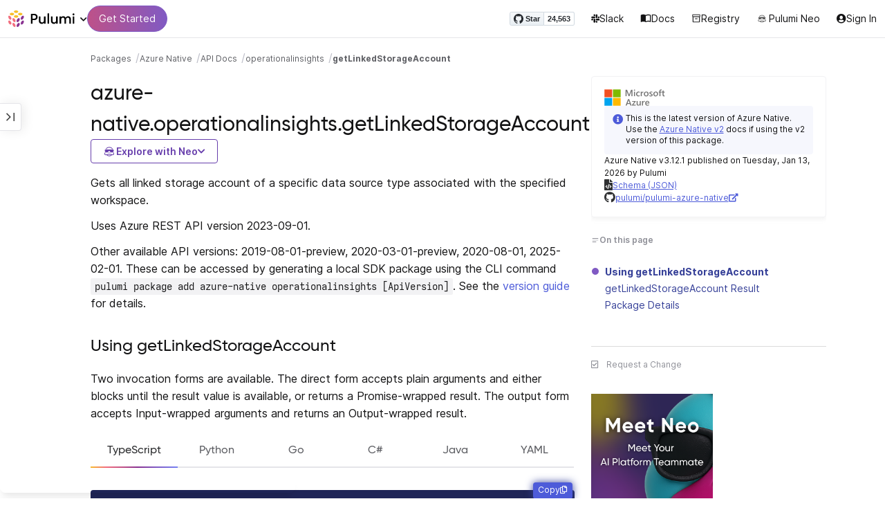

--- FILE ---
content_type: text/html
request_url: https://www.pulumi.com/registry/packages/azure-native/api-docs/operationalinsights/getlinkedstorageaccount/
body_size: 12356
content:
<!doctype html><html lang=en-US prefix="og: http://ogp.me/ns#"><head><meta charset=UTF-8><meta http-equiv=X-UA-Compatible content="IE=edge,chrome=1"><meta name=viewport content="width=device-width,initial-scale=1,maximum-scale=1"><script>var segmentWriteKey="UK90Ofwacetj5VCPJ7cUgkbNcKLSHO3u",snippetName="C8Y429BDEy/06ujkUhzfL.min.js";window.growthbook_sdk_key="sdk-psPofGr6jFV2ja9O",window.growthbook_decrypt_key="9NsAVMNWaDS+Oky3rhLQ+A==",window.growthbook_dev_mode=!1</script><script src=https://code.jquery.com/jquery-3.6.0.min.js integrity="sha256-/xUj+3OJU5yExlq6GSYGSHk7tPXikynS7ogEvDej/m4=" crossorigin=anonymous referrerpolicy=no-referrer></script><script src=/registry/js/bundle-registry.014d5c8e08c5a3d8b994ce003b5ffa172faf8cfb97956512611ded7a9dbbd5c4.js defer></script><link rel=stylesheet href=/registry/css/bundle-registry.1ff5162f53ff1f5bd62b12caa4b0e564c207568d827f700626156233c5ad8a1d.css></link>
<meta name=google-site-verification content="N-ezSTIu4P3bSc4TqidV4wWCkMzFiMN269ZgDYArGkk"><meta property="og:image" content="https://www.pulumi.com/logos/brand/og-default.png"><meta property="og:type" content="article"><meta property="og:url" content="https://www.pulumi.com/registry/packages/azure-native/api-docs/operationalinsights/getlinkedstorageaccount/"><meta property="og:site_name" content="pulumi"><meta name=twitter:image content="https://www.pulumi.com/logos/brand/twitter-summary.png"><meta name=twitter:card content="summary"><meta name=twitter:site content="@PulumiCorp"><meta property="og:title" content="getLinkedStorageAccount"><meta name=description content="Documentation for the azure-native.operationalinsights.getLinkedStorageAccount function with examples, input properties, output properties, and supporting types."><meta property="og:description" content="Documentation for the azure-native.operationalinsights.getLinkedStorageAccount function with examples, input properties, output properties, and supporting types."><title>azure-native.operationalinsights.getLinkedStorageAccount | Pulumi Registry</title>
<link rel=icon type=image/x-icon href=/images/favicon.ico><link rel=canonical href=https://www.pulumi.com/registry/packages/azure-native/api-docs/operationalinsights/getlinkedstorageaccount/><link rel=alternate type=application/rss+xml href=https://www.pulumi.com/blog/rss.xml title="Pulumi Blog"><script src=https://js.sentry-cdn.com/02614bf2f18e4615a73218b810563ced.min.js crossorigin=anonymous></script><script>Sentry.onLoad(function(){Sentry.init({environment:"production",release:"push-465b7b54",beforeSend(e){const t=e.request.headers["User-Agent"];return t&&t.match(/Linespider|Yeti/)?null:e}})})</script><script async defer src=https://buttons.github.io/buttons.js></script><script>userAgentBlacklist=["Mozilla/5.0 (compatible; SiteAuditBot/0.97; +http://www.semrush.com/bot.html)","Mozilla/5.0 (X11; Linux x86_64) AppleWebKit/537.36 (KHTML, like Gecko) Chrome/115.0.0.0 Safari/537.36"],!function(){var n,s,t="analytics",e=window[t]=window[t]||[];if(!e.initialize)if(e.invoked)window.console&&console.error&&console.error("Segment snippet included twice.");else if(userAgentBlacklist.includes(navigator.userAgent))console.log("Segment snippet not loaded for user agent: "+navigator.userAgent);else{e.invoked=!0,e.methods=["trackSubmit","trackClick","trackLink","trackForm","pageview","identify","reset","group","track","ready","alias","debug","page","screen","once","off","on","addSourceMiddleware","addIntegrationMiddleware","setAnonymousId","addDestinationMiddleware","register"],e.factory=function(n){return function(){if(window[t].initialized)return window[t][n].apply(window[t],arguments);var o,s=Array.prototype.slice.call(arguments);return["track","screen","alias","group","page","identify"].indexOf(n)>-1&&(o=document.querySelector("link[rel='canonical']"),s.push({__t:"bpc",c:o&&o.getAttribute("href")||void 0,p:location.pathname,u:location.href,s:location.search,t:document.title,r:document.referrer})),s.unshift(n),e.push(s),e}};for(n=0;n<e.methods.length;n++)s=e.methods[n],e[s]=e.factory(s);e.load=function(n,s){var i,o=document.createElement("script");o.type="text/javascript",o.async=!0,o.setAttribute("data-global-segment-analytics-key",t),o.src="https://evs.analytics.pulumi.com/"+snippetName,i=document.getElementsByTagName("script")[0],i.parentNode.insertBefore(o,i),e._loadOptions=s},e._writeKey=segmentWriteKey,e._cdn="https://evs.analytics.pulumi.com",e.SNIPPET_VERSION="5.2.0",e.load(segmentWriteKey),e.page()}}()</script><script>window.consentManagerConfig=function(e){var t=e.React,c=e.inEU,n=t.createElement("span",null,"We use cookies (and other similar technologies) to collect data to improve your experience on our site. By using our website, you՚re agreeing to the collection of data as described in our"," ",t.createElement("a",{href:"/privacy/",target:"_blank"},"Privacy Policy"),"."),s=t.createElement("div",{class:"manage-cookies-btn"},"Manage cookies"),o="Website Data Collection Preferences",i="We use data collected by cookies and JavaScript libraries to improve your browsing experience, analyze site traffic, deliver personalized advertisements, and increase the overall performance of our site.",a="Are you sure you want to cancel?",r="Your preferences have not been saved. By continuing to use our website, you are agreeing to our Website Data Collection Policy.";return{container:"#segment-consent-manager",writeKey:segmentWriteKey,bannerContent:n,bannerSubContent:s,preferencesDialogTitle:o,preferencesDialogContent:i,cancelDialogTitle:a,cancelDialogContent:r,shouldRequireConsent:e.inEU,closeBehavior:e.inEU()?"dismiss":"accept",bannerTextColor:"black",cdnHost:"evs.analytics.pulumi.com",shouldReload:!1}}</script><script src=/js/consent-manager.js defer></script><script src=https://tag.clearbitscripts.com/v1/pk_54e7d7c428c6d5e79098374d93a7b333/tags.js referrerpolicy=strict-origin-when-cross-origin></script><meta name=facebook-domain-verification content="phlf6qes2bxa9ufzk8zt2es0qivg8j"><script>(function(){if(typeof window=="undefined")return;if(typeof window.signals!="undefined")return;var e=document.createElement("script");e.src="https://cdn.cr-relay.com/v1/site/a725b5ba-75f1-44dc-b250-11023fc10b9d/signals.js",e.async=!0,window.signals=Object.assign([],["page","identify","form"].reduce(function(e,t){return e[t]=function(){return signals.push([t,arguments]),signals},e},{})),document.head.appendChild(e)})()</script><script>!function(){var t,n,e=window.reb2b=window.reb2b||[];if(e.invoked)return;e.invoked=!0,e.methods=["identify","collect"],e.factory=function(t){return function(){var n=Array.prototype.slice.call(arguments);return n.unshift(t),e.push(n),e}};for(t=0;t<e.methods.length;t++)n=e.methods[t],e[n]=e.factory(n);e.load=function(e){var n,t=document.createElement("script");t.type="text/javascript",t.async=!0,t.src="https://s3-us-west-2.amazonaws.com/b2bjsstore/b/"+e+"/reb2b.js.gz",n=document.getElementsByTagName("script")[0],n.parentNode.insertBefore(t,n)},e.SNIPPET_VERSION="1.0.1",e.load("Y4O7Z0HKLKNX")}()</script><script async defer src=//cdnjs.cloudflare.com/ajax/libs/anchor-js/4.1.0/anchor.min.js></script><script>window.addEventListener("load",function(){anchors&&anchors.add("h1:not(.no-anchor), h2:not(.no-anchor), h3:not(.no-anchor), h4:not(.no-anchor), h5:not(.no-anchor), h6:not(.no-anchor)")})</script></head><body class=section-registry><pulumi-root></pulumi-root><nav class="top-nav-bar docs actually-docs transition-all border-b border-gray-300"><div class=top-nav-container><div class=logo-get-started><div data-track=header-pulumi-logo class="logo-nav-button logo-parent" aria-haspopup=true aria-controls=logo-nav-menu><div class=logo><img src=/images/logo/logo-on-white.svg alt="Pulumi logo">
<i class="fa fa-chevron-down"></i></div><ul id=logo-nav-menu role=menu class="logo-nav-menu hidden"><li role=none><a role=menuitem href=/>Pulumi home</a></li><li role=none><a role=menuitem href=/pricing/>Pricing</a></li><li role=none><a role=menuitem href=/blog/>Blog</a></li><li role=none><a role=menuitem href=/resources/>Events & workshops</a></li></ul></div><div class=get-started><a class=get-started-header-button data-track=get-started-practitioner-nav href=/docs/get-started/>Get Started</a></div></div><div class=nav-items><ul><li class=github-widget><a data-track=header-github-pulumi class=github-button href=https://github.com/pulumi/pulumi data-size=small data-show-count=true aria-label="Star pulumi/pulumi on GitHub">Star</a></li><li class=slack><a data-track=header-slack href=https://slack.pulumi.com/><i class="fab fa-slack"></i>
Slack</a></li><li class=docs><a data-track=header-docs href=/docs/><div class="icon icon-16-16 book-outline"></div>Docs</a></li><li class=registry><a data-track=header-registry href=/registry/><div class="icon icon-14-14 packages-outline"></div>Registry</a></li><li class=ai><a data-track=header-ai href=/neo><img src=/icons/pdi-neo.svg class="inline mr-0.5" style=width:16px;height:16px>
Pulumi Neo</a></li><li><a data-track=header-console href=https://app.pulumi.com/ target=_blank><i class="fa fa-refular fa-user-circle"></i>
<pulumi-user-toggle><span slot=signed-in>Pulumi Cloud</span>
<span slot=signed-out>Sign In</span></pulumi-user-toggle></a></li></ul></div></div></nav><main><div class=docs-list-main><div class=docs-main-nav-toggle-wrapper><div class=docs-main-nav-wrapper><div id=docs-main-nav class=docs-main-nav><nav class=main-nav><div class=docs-search><div id=search data-app-id=P6KICOKU8E data-search-key=9ac9f1177f81bc8cb5f6cf30485e62db data-facets=Docs,Registry data-index=production></div></div><div class=all-packages-icon-link><a class=all-packages href=/registry><div class="icon icon-14-14 arrow-back-gray-14-14"></div>All packages</a></div><ul><li class=sidenav-topic><a href=/registry/packages/azure-native/>Overview</a></li><li class=sidenav-topic><a href=/registry/packages/azure-native/installation-configuration/>Install & config</a></li><li class=sidenav-topic><a href=/registry/packages/azure-native/how-to-guides/>How-to guides
<span class=count-badge>68</span></a></li><li class=sidenav-topic><a href=/registry/packages/azure-native/version-guide/>Version guide</a></li><li class=sidenav-topic><a href=/registry/packages/azure-native/from-classic/>Migrate from classic</a></li><li class=sidenav-topic><a href=/registry/packages/azure-native/from-v1-to-v2/>Upgrade to v2</a></li><li class=sidenav-topic><a href=/registry/packages/azure-native/from-v2-to-v3/>Upgrade to v3</a></li><li class=sidenav-topic><a href=/registry/packages/azure-native/api-docs/>API Docs</a></li><pulumi-api-doc-filterable-nav base-directory=/registry/packages/azure-native/api-docs/ package-name=azure-native></pulumi-api-doc-filterable-nav></ul></nav></div></div><div class=docs-nav-toggle><div class="docs-nav-toggle-icon icon icon-24-24"></div></div></div><div class=docs-main-content-wrapper><div class=docs-main-content><ol class=docs-breadcrumb><li><a data-track=breadcrumb href=/registry/>Packages</a></li><li><a data-track=breadcrumb href=/registry/packages/azure-native/>Azure Native</a></li><li><a data-track=breadcrumb href=/registry/packages/azure-native/api-docs/>API Docs</a></li><li><a data-track=breadcrumb href=/registry/packages/azure-native/api-docs/operationalinsights/>operationalinsights</a></li><li class=active><a data-track=breadcrumb href=/registry/packages/azure-native/api-docs/operationalinsights/getlinkedstorageaccount/>getLinkedStorageAccount</a></li></ol><div id=accordion-package-card class=accordion><div><input type=checkbox id=accordion-checkbox-package-card>
<label for=accordion-checkbox-package-card class=show><div class=package-card-top-of-page><div class=img-name-version><div><img onerror='this.classList.add("hidden"),this.parentElement.querySelector(".pkg-fallback-icon").classList.remove("hidden")' class=h-6 src=/logos/pkg/azure-native.svg alt="azure-native logo">
<i class="fa fa-archive pkg-fallback-icon text-gray-500 hidden" style=font-size:1.5rem></i></div><p>Azure Native v3.12.1, Jan 13 26</p></div><div class="icon icon-16-16 keyboard-arrow-down-gray"></div></div></label><label for=accordion-checkbox-package-card class=hide><div class=package-card-top-of-page><div class=img-name-version><div><img onerror='this.classList.add("hidden"),this.parentElement.querySelector(".pkg-fallback-icon").classList.remove("hidden")' class=h-6 src=/logos/pkg/azure-native.svg alt="azure-native logo">
<i class="fa fa-archive pkg-fallback-icon text-gray-500 hidden" style=font-size:1.5rem></i></div><p>Azure Native v3.12.1, Jan 13 26</p></div><div class="icon icon-16-16 keyboard-arrow-up-gray"></div></div></label><div class="accordion-content flex"><div class=content><div class=package-card><div class="text-xs mt-4 note note-info"><i class="fas fa-info-circle text-blue-600 mr-1 my-1"></i>
<span>This is the latest version of Azure Native. Use the <a class="text-blue-600 underline" href=/registry/packages/azure-native-v2/>Azure Native v2</a> docs if using the v2 version of this package.</span></div><div class=version-info>Azure Native v3.12.1 published on Tuesday, Jan 13, 2026 by Pulumi</div><div class=package-link><i class="fas fa-file-code"></i>
<a href=/registry/packages/azure-native/schema.json target=_blank rel="noopener noreferrer"><span>Schema (JSON)</span></a></div><div class=package-link><i class="fab fa-github"></i>
<a href=https://github.com/pulumi/pulumi-azure-native target=_blank rel="noopener noreferrer"><span>pulumi/pulumi-azure-native</span>
<i class="fas fa-external-link-alt"></i></a></div></div></div></div></div></div><div class=title-ai-menu-container><h1 class=break-words>azure-native.operationalinsights.getLinkedStorageAccount</h1><div class=pulumi-ai-menu data-component=pulumi-ai-menu><button type=button class=pulumi-ai-menu__trigger data-role=trigger aria-haspopup=true aria-expanded=false>
<svg class="pulumi-ai-menu__neo-icon" viewBox="0 0 24 24" aria-hidden="true" focusable="false"><path fill-rule="evenodd" clip-rule="evenodd" d="M19.4776 13.2633C19.6124 13.4278 19.8064 13.7575 19.9855 14.1021 20.1653 14.4484 20.3363 14.8226 20.4224 15.0808 20.7162 15.962 20.5079 16.8899 19.8672 17.5336 19.1818 18.222 18.135 18.3854 16.921 18.0343 16.8681 18.019 16.8377 18.0128 16.8141 18.0127 16.795 18.0127 16.7744 18.0169 16.7431 18.0343 16.7086 18.0535 16.6634 18.0876 16.5971 18.1463 16.5313 18.2046 16.449 18.2836 16.3401 18.3889 15.5577 19.146 14.8264 19.5702 13.8411 19.8374 13.4755 19.9364 12.8186 19.9902 12.1633 19.9988 11.5073 20.0073 10.8334 19.971 10.4332 19.8826 9.27584 19.6268 8.54122 19.2471 7.75731 18.4958L7.28442 18.0425 6.72004 18.1504C5.63512 18.356 4.79185 18.1602 4.16442 17.5275 3.71627 17.0753 3.49023 16.5762 3.50032 15.9834 3.51036 15.3969 3.75084 14.7297 4.20657 13.9366 4.32307 13.7339 4.43215 13.546 4.51394 13.4072 4.55471 13.338 4.58966 13.2808 4.61468 13.2396 4.62711 13.2192 4.63754 13.2018 4.64552 13.1893 4.64765 13.1859 4.64877 13.1821 4.65066 13.179l.90774.6805C5.54315 13.8906 5.52311 13.9319 5.49774 13.9788 5.44578 14.0747 5.3744 14.2007 5.29625 14.3334 5.12707 14.6207 4.9718 14.9466 4.86038 15.2371 4.74734 15.5318 4.68486 15.7762 4.68562 15.9083 4.68671 16.0702 4.73944 16.2535 4.83057 16.4213 4.92155 16.5889 5.04672 16.734 5.18317 16.8253 5.39669 16.9679 5.5973 17.0384 5.86988 17.0402 6.14937 17.0419 6.50874 16.9723 7.03873 16.8243 8.84738 16.3193 10.1835 16.1377 12.0893 16.1386 13.8354 16.1394 15.0853 16.3065 16.9539 16.7883 17.9664 17.0494 18.4156 17.056 18.7745 16.8706 18.9293 16.7905 19.036 16.7053 19.1178 16.5951 19.2005 16.4834 19.2633 16.3388 19.3183 16.1314 19.416 15.7629 19.2979 15.332 18.7899 14.4373 18.6811 14.2456 18.5852 14.067 18.5185 13.9335 18.5066 13.9098 18.4967 13.8868 18.4866 13.8657l.9191-.6898L19.4776 13.2633zm-5.8493 4.1439C12.2378 17.273 10.3719 17.3491 9.04232 17.5932L8.62597 17.6693 8.77503 17.8019C9.16777 18.1534 9.92924 18.5171 10.6326 18.6819 10.9839 18.7642 11.5486 18.8033 12.1119 18.7981 12.676 18.7928 13.2232 18.743 13.5409 18.6552 13.9616 18.5388 14.4777 18.2909 14.8588 18.0528 15.0494 17.9336 15.2002 17.8207 15.2875 17.732 15.3139 17.7051 15.3301 17.6822 15.3409 17.6662 15.3363 17.6646 15.331 17.6629 15.3255 17.6611 15.295 17.6513 15.254 17.6408 15.2042 17.6292 15.1044 17.606 14.9712 17.5798 14.8125 17.5542 14.4952 17.5029 14.0787 17.4507 13.6283 17.4072z" fill="currentcolor"/><path d="M10.7714 13.3003C10.8991 13.206 11.0498 13.1733 11.1919 13.2499 11.3872 13.3555 11.4428 13.5847 11.418 13.803 11.3927 14.0265 11.2828 14.2741 11.0994 14.4722 10.9851 14.5955 10.8742 14.6864 10.756 14.7107 10.6234 14.7378 10.514 14.6772 10.4209 14.5832 10.3253 14.4867 10.2796 14.3692 10.2872 14.2255 10.2945 14.0896 10.3488 13.9321 10.4384 13.7454 10.5336 13.547 10.6473 13.3922 10.7714 13.3003z" fill="currentcolor"/><path d="M12.7565 13.3178C12.8483 13.2309 12.9876 13.1627 13.1256 13.2067 13.1618 13.2183 13.1963 13.2421 13.2243 13.2643 13.2542 13.2882 13.2856 13.3187 13.3168 13.3517 13.3793 13.4177 13.446 13.5013 13.5018 13.5881 13.6271 13.7831 13.699 13.9981 13.7105 14.1844 13.7215 14.3631 13.6764 14.5544 13.5183 14.6398 13.4779 14.6616 13.4388 14.6827 13.4052 14.6963 13.368 14.7113 13.3247 14.7225 13.2757 14.7138 13.2304 14.7057 13.1914 14.6828 13.1574 14.6593 13.1231 14.6356 13.0814 14.6019 13.032 14.5627 12.9128 14.468 12.8035 14.3154 12.7246 14.1597 12.6462 14.0047 12.5889 13.8299 12.5889 13.6848 12.589 13.5413 12.6624 13.4071 12.7565 13.3178z" fill="currentcolor"/><path d="M12.9354 8.34529C15.4777 8.3468 17.7693 8.42956 18.7179 8.59612 19.0001 8.64569 19.2237 8.7306 19.3882 8.86649 19.5553 9.0047 19.6518 9.18893 19.6945 9.41853 19.7108 9.50643 19.7153 9.69141 19.711 9.90786 19.7066 10.1291 19.6927 10.3961 19.6719 10.6552 19.6284 11.1984 19.5674 11.5891 19.455 11.9053 19.3412 12.2252 19.1771 12.4648 18.9359 12.7082 18.4533 13.1949 17.6901 13.4883 16.887 13.5758 16.0828 13.6633 15.221 13.5466 14.5319 13.1944 13.994 12.9194 13.6585 12.5752 13.1286 11.7799 12.844 11.3526 12.6637 11.1163 12.4985 10.9832c-.1553-.125-.3011-.162100000000001-.5366-.1656C11.7278 10.8143 11.5885 10.8439 11.4643 10.9338 11.3331 11.0289 11.2066 11.2001 11.0223 11.5136c-.6197 1.0537-1.51731 1.7991-2.43848 1.9995C8.08142 13.6222 7.44401 13.6576 7.00891 13.5984 6.07056 13.4706 5.34537 13.0951 4.8501 12.4666 4.48369 12.0014 4.38958 11.5471 4.35151 10.2779 4.33494 9.7251 4.32677 9.43096 4.34432 9.25405 4.35339 9.16291 4.36985 9.09395 4.39983 9.03302 4.42917 8.97352 4.46892 8.92769 4.5088 8.88191 4.54853 8.83629 4.58897 8.79382 4.64038 8.75855 4.6931 8.72252 4.75302 8.69679 4.82851 8.67733 4.97337 8.64006 5.19725 8.61959 5.5841 8.5879 7.57768 8.42459 10.3891 8.34378 12.9354 8.34529z" fill="currentcolor"/><path d="M6.0724 6.96056c2.53379-3.58773 8.1219-3.98505 11.2423-.80596C17.6483 6.49456 17.997 6.94229 18.2409 7.31522 18.3625 7.50115 18.4611 7.67233 18.5185 7.80455 18.5418 7.8584 18.5575 7.91162 18.5668 7.95875 18.0636 7.85223 17.5492 7.7632 17.0279 7.69044L17.0238 7.68325C16.656 7.14537 15.9305 6.46038 15.3358 6.09086 13.3041 4.82861 10.2662 4.93255 8.32271 6.33142 8.09824 6.49305 7.78331 6.77966 7.49825 7.07056c-.27636.28203-.51364.55831-.61475.72166C6.37979 7.85924 5.92247 7.93033 5.52242 7.99988 5.52157 7.98464 5.52178 7.97044 5.52344 7.95875 5.52768 7.92902 5.53721 7.8958 5.54914 7.86315 5.57352 7.79653 5.61432 7.71169 5.66428 7.61746 5.76481 7.4279 5.91145 7.1885 6.0724 6.96056z" fill="currentcolor"/></svg>
<span class=pulumi-ai-menu__trigger-text>Explore with Neo</span>
<i class="pulumi-ai-menu__chevron fa fa-chevron-down" aria-hidden=true></i></button><div class=pulumi-ai-menu__dropdown role=menu data-role=dropdown hidden><a class=pulumi-ai-menu__item href="https://app.pulumi.com/neo?prompt=Explain+the+resource+azure-native.operationalinsights.getLinkedStorageAccount.+Provide+a+detailed+overview+of+its+purpose%2C+architecture%2C+and+typical+responsibilities.&prefer_signup=true" target=_blank rel=noopener role=menuitem><span class="pulumi-ai-menu__item-icon pulumi-ai-menu__item-icon--document" aria-hidden=true><i class="pulumi-ai-menu__item-icon-symbol fa fa-file-alt" aria-hidden=true></i>
</span><span class=pulumi-ai-menu__item-copy><span class=pulumi-ai-menu__item-title>Explain this resource</span>
<span class=pulumi-ai-menu__item-description>Get a detailed overview of this resource</span>
</span></a><a class=pulumi-ai-menu__item href="https://app.pulumi.com/neo?prompt=List+the+top+five+real-world+scenarios+where+azure-native.operationalinsights.getLinkedStorageAccount+delivers+the+most+value.+Describe+why+it+is+useful+for+each.&prefer_signup=true" target=_blank rel=noopener role=menuitem><span class="pulumi-ai-menu__item-icon pulumi-ai-menu__item-icon--list" aria-hidden=true><i class="pulumi-ai-menu__item-icon-symbol fa fa-list-ul" aria-hidden=true></i>
</span><span class=pulumi-ai-menu__item-copy><span class=pulumi-ai-menu__item-title>Show real-world scenarios</span>
<span class=pulumi-ai-menu__item-description>List the top 5 use cases for this resource</span>
</span></a><a class=pulumi-ai-menu__item href="https://app.pulumi.com/neo?prompt=Generate+a+Pulumi+program+that+provisions+azure-native.operationalinsights.getLinkedStorageAccount.+Include+any+required+configuration+and+showcase+best+practices.&prefer_signup=true" target=_blank rel=noopener role=menuitem><span class="pulumi-ai-menu__item-icon pulumi-ai-menu__item-icon--sparkle" aria-hidden=true><i class="pulumi-ai-menu__item-icon-symbol fa fa-code" aria-hidden=true></i>
</span><span class=pulumi-ai-menu__item-copy><span class=pulumi-ai-menu__item-title>Provision a new instance</span>
<span class=pulumi-ai-menu__item-description>Build a program using azure-native.operationalinsights.getLinkedStorageAccount</span></span></a></div></div></div><div class="docs-table-of-contents docs-toc-mobile"><div class=table-of-contents><div class=package-card><div><img onerror='this.classList.add("hidden"),this.parentElement.querySelector(".pkg-fallback-icon").classList.remove("hidden")' class=h-6 src=/logos/pkg/azure-native.svg alt="azure-native logo">
<i class="fa fa-archive pkg-fallback-icon text-gray-500 hidden" style=font-size:1.5rem></i></div><div class="text-xs mt-4 note note-info"><i class="fas fa-info-circle text-blue-600 mr-1 my-1"></i>
<span>This is the latest version of Azure Native. Use the <a class="text-blue-600 underline" href=/registry/packages/azure-native-v2/>Azure Native v2</a> docs if using the v2 version of this package.</span></div><div class=version-info>Azure Native v3.12.1 published on Tuesday, Jan 13, 2026 by Pulumi</div><div class=package-link><i class="fas fa-file-code"></i>
<a href=/registry/packages/azure-native/schema.json target=_blank rel="noopener noreferrer"><span>Schema (JSON)</span></a></div><div class=package-link><i class="fab fa-github"></i>
<a href=https://github.com/pulumi/pulumi-azure-native target=_blank rel="noopener noreferrer"><span>pulumi/pulumi-azure-native</span>
<i class="fas fa-external-link-alt"></i></a></div></div><div id=accordion-table-of-contents class=accordion><div><input type=checkbox id=accordion-checkbox-table-of-contents>
<label for=accordion-checkbox-table-of-contents class=show><div class=heading><div class=icon-heading-wrapper><div class="icon icon-12-12 icon-on-this-page"></div><h2 class=no-anchor>On this page</h2></div><div class="icon icon-18-18 expand-more-18-18"></div></div></label><label for=accordion-checkbox-table-of-contents class=hide><div class=heading><div class=icon-heading-wrapper><div class="icon icon-12-12 icon-on-this-page"></div><h2 class=no-anchor>On this page</h2></div><div class="icon icon-18-18 expand-more-18-18"></div></div></label><div class="accordion-content flex"><div class=content><ul class=table-of-contents-list></ul><div class=mt-6><pulumi-resource-links package-name=azure-native module-name=operationalinsights resource-name=getLinkedStorageAccount></pulumi-resource-links></div></div></div></div></div></div><ul class="p-0 list-none table-of-contents-feedback"><li><a data-track=request-change class="text-gray-600 hover:text-gray-700 text-xs" href="https://github.com/pulumi/registry/issues/new?body=File: [themes%2fdefault%2fcontent/%2fregistry%2fpackages%2fazure-native%2fapi-docs%2foperationalinsights%2fgetlinkedstorageaccount](https%3a%2f%2fwww.pulumi.com%2fregistry%2fpackages%2fazure-native%2fapi-docs%2foperationalinsights%2fgetlinkedstorageaccount%2f)" target=_blank><i class="far fa-check-square mr-2" style=width:14px></i>Request a Change</a></li></ul><pulumi-top-button></pulumi-top-button></div><section class=docs-content><p>Gets all linked storage account of a specific data source type associated with the specified workspace.</p><p>Uses Azure REST API version 2023-09-01.</p><p>Other available API versions: 2019-08-01-preview, 2020-03-01-preview, 2020-08-01, 2025-02-01. These can be accessed by generating a local SDK package using the CLI command <code>pulumi package add azure-native operationalinsights [ApiVersion]</code>. See the <a href=../../../version-guide/#accessing-any-api-version-via-local-packages>version guide</a> for details.</p><h2 id=using>Using getLinkedStorageAccount</h2><p>Two invocation forms are available. The direct form accepts plain
arguments and either blocks until the result value is available, or
returns a Promise-wrapped result. The output form accepts
Input-wrapped arguments and returns an Output-wrapped result.</p><div><pulumi-chooser type=language options=csharp,go,typescript,python,yaml,java></pulumi-chooser></div><div><pulumi-choosable type=language values=javascript,typescript><div class=highlight><pre class=chroma><code class=language-typescript data-lang=typescript><span class=k>function </span>getLinkedStorageAccount<span class=p>(</span><span class=nx>args</span><span class=p>:</span> <span class=nx>GetLinkedStorageAccountArgs</span><span class=p>,</span> <span class=nx>opts</span><span class=p>?:</span> <span class=nx><a href=/docs/reference/pkg/nodejs/pulumi/pulumi/#InvokeOptions>InvokeOptions</a></span><span class=p>): Promise&lt;<span class=nx><a href=#result>GetLinkedStorageAccountResult</a></span>></span><span class=k>
function </span>getLinkedStorageAccountOutput<span class=p>(</span><span class=nx>args</span><span class=p>:</span> <span class=nx>GetLinkedStorageAccountOutputArgs</span><span class=p>,</span> <span class=nx>opts</span><span class=p>?:</span> <span class=nx><a href=/docs/reference/pkg/nodejs/pulumi/pulumi/#InvokeOptions>InvokeOptions</a></span><span class=p>): Output&lt;<span class=nx><a href=#result>GetLinkedStorageAccountResult</a></span>></span></code></pre></div></pulumi-choosable></div><div><pulumi-choosable type=language values=python><div class=highlight><pre class=chroma><code class=language-python data-lang=python><span class=k>def </span>get_linked_storage_account<span class=p>(</span><span class=nx>data_source_type</span><span class=p>:</span> <span class=nx>Optional[str]</span> = None<span class=p>,</span>
                               <span class=nx>resource_group_name</span><span class=p>:</span> <span class=nx>Optional[str]</span> = None<span class=p>,</span>
                               <span class=nx>workspace_name</span><span class=p>:</span> <span class=nx>Optional[str]</span> = None<span class=p>,</span>
                               <span class=nx>opts</span><span class=p>:</span> <span class=nx><a href=/docs/reference/pkg/python/pulumi/#pulumi.InvokeOptions>Optional[InvokeOptions]</a></span> = None<span class=p>) -&gt;</span> <span>GetLinkedStorageAccountResult</span><span class=k>
def </span>get_linked_storage_account_output<span class=p>(</span><span class=nx>data_source_type</span><span class=p>:</span> <span class=nx>Optional[pulumi.Input[str]]</span> = None<span class=p>,</span>
                               <span class=nx>resource_group_name</span><span class=p>:</span> <span class=nx>Optional[pulumi.Input[str]]</span> = None<span class=p>,</span>
                               <span class=nx>workspace_name</span><span class=p>:</span> <span class=nx>Optional[pulumi.Input[str]]</span> = None<span class=p>,</span>
                               <span class=nx>opts</span><span class=p>:</span> <span class=nx><a href=/docs/reference/pkg/python/pulumi/#pulumi.InvokeOptions>Optional[InvokeOptions]</a></span> = None<span class=p>) -&gt;</span> <span>Output[GetLinkedStorageAccountResult]</span></code></pre></div></pulumi-choosable></div><div><pulumi-choosable type=language values=go><div class=highlight><pre class=chroma><code class=language-go data-lang=go><span class=k>func </span>LookupLinkedStorageAccount<span class=p>(</span><span class=nx>ctx</span><span class=p> *</span><span class=nx><a href="https://pkg.go.dev/github.com/pulumi/pulumi/sdk/v3/go/pulumi?tab=doc#Context">Context</a></span><span class=p>,</span> <span class=nx>args</span><span class=p> *</span><span class=nx>LookupLinkedStorageAccountArgs</span><span class=p>,</span> <span class=nx>opts</span><span class=p> ...</span><span class=nx><a href="https://pkg.go.dev/github.com/pulumi/pulumi/sdk/v3/go/pulumi?tab=doc#InvokeOption">InvokeOption</a></span><span class=p>) (*<span class=nx><a href=#result>LookupLinkedStorageAccountResult</a></span>, error)</span><span class=k>
func </span>LookupLinkedStorageAccountOutput<span class=p>(</span><span class=nx>ctx</span><span class=p> *</span><span class=nx><a href="https://pkg.go.dev/github.com/pulumi/pulumi/sdk/v3/go/pulumi?tab=doc#Context">Context</a></span><span class=p>,</span> <span class=nx>args</span><span class=p> *</span><span class=nx>LookupLinkedStorageAccountOutputArgs</span><span class=p>,</span> <span class=nx>opts</span><span class=p> ...</span><span class=nx><a href="https://pkg.go.dev/github.com/pulumi/pulumi/sdk/v3/go/pulumi?tab=doc#InvokeOption">InvokeOption</a></span><span class=p>) LookupLinkedStorageAccountResultOutput</span></code></pre></div><p>> Note: This function is named <code>LookupLinkedStorageAccount</code> in the Go SDK.</p></pulumi-choosable></div><div><pulumi-choosable type=language values=csharp><div class=highlight><pre class=chroma><code class=language-csharp data-lang=csharp><span class=k>public static class </span><span class=nx>GetLinkedStorageAccount </span><span class=p>
{</span><span class=k>
    public static </span>Task&lt;<span class=nx><a href=#result>GetLinkedStorageAccountResult</a></span>> <span class=p>InvokeAsync(</span><span class=nx>GetLinkedStorageAccountArgs</span><span class=p> </span><span class=nx>args<span class=p>,</span> <span class=nx><a href=/docs/reference/pkg/dotnet/Pulumi/Pulumi.InvokeOptions.html>InvokeOptions</a></span><span class=p>? </span><span class=nx>opts = null<span class=p>)</span><span class=k>
    public static </span>Output&lt;<span class=nx><a href=#result>GetLinkedStorageAccountResult</a></span>> <span class=p>Invoke(</span><span class=nx>GetLinkedStorageAccountInvokeArgs</span><span class=p> </span><span class=nx>args<span class=p>,</span> <span class=nx><a href=/docs/reference/pkg/dotnet/Pulumi/Pulumi.InvokeOptions.html>InvokeOptions</a></span><span class=p>? </span><span class=nx>opts = null<span class=p>)</span><span class=p>
}</span></code></pre></div></pulumi-choosable></div><div><pulumi-choosable type=language values=java><div class=highlight><pre class=chroma><code class=language-java data-lang=java><span class=k>public static CompletableFuture&lt;<span class=nx><a href=#result>GetLinkedStorageAccountResult</a></span>> </span>getLinkedStorageAccount<span class=p>(</span><span class=nx>GetLinkedStorageAccountArgs</span><span class=p> </span><span class=nx>args<span class=p>,</span> <span class=nx>InvokeOptions</span><span class=p> </span><span class=nx>options<span class=p>)</span>
<span class=k>public static Output&lt;<span class=nx><a href=#result>GetLinkedStorageAccountResult</a></span>> </span>getLinkedStorageAccount<span class=p>(</span><span class=nx>GetLinkedStorageAccountArgs</span><span class=p> </span><span class=nx>args<span class=p>,</span> <span class=nx>InvokeOptions</span><span class=p> </span><span class=nx>options<span class=p>)</span>
</code></pre></div></pulumi-choosable></div><div><pulumi-choosable type=language values=yaml><div class=highlight><pre class=chroma><code class=language-yaml data-lang=yaml><span class=k>fn::invoke:</span>
<span class=k>&nbsp;&nbsp;function:</span> azure-native:operationalinsights:getLinkedStorageAccount
<span class=k>&nbsp;&nbsp;arguments:</span>
<span class=c>&nbsp;&nbsp;&nbsp;&nbsp;# arguments dictionary</span></code></pre></div></pulumi-choosable></div><p>The following arguments are supported:</p><div><pulumi-choosable type=language values=csharp><dl class=resources-properties><dt class="property-required property-replacement" title=Required><span id=datasourcetype_csharp><a data-swiftype-name=resource-property data-swiftype-type=text href=#datasourcetype_csharp style=color:inherit;text-decoration:inherit>Data<wbr>Source<wbr>Type</a>
</span><span class=property-indicator></span>
<span class=property-type>string</span></dt><dd>Linked storage accounts type.</dd><dt class="property-required property-replacement" title=Required><span id=resourcegroupname_csharp><a data-swiftype-name=resource-property data-swiftype-type=text href=#resourcegroupname_csharp style=color:inherit;text-decoration:inherit>Resource<wbr>Group<wbr>Name</a>
</span><span class=property-indicator></span>
<span class=property-type>string</span></dt><dd>The name of the resource group. The name is case insensitive.</dd><dt class="property-required property-replacement" title=Required><span id=workspacename_csharp><a data-swiftype-name=resource-property data-swiftype-type=text href=#workspacename_csharp style=color:inherit;text-decoration:inherit>Workspace<wbr>Name</a>
</span><span class=property-indicator></span>
<span class=property-type>string</span></dt><dd>The name of the workspace.</dd></dl></pulumi-choosable></div><div><pulumi-choosable type=language values=go><dl class=resources-properties><dt class="property-required property-replacement" title=Required><span id=datasourcetype_go><a data-swiftype-name=resource-property data-swiftype-type=text href=#datasourcetype_go style=color:inherit;text-decoration:inherit>Data<wbr>Source<wbr>Type</a>
</span><span class=property-indicator></span>
<span class=property-type>string</span></dt><dd>Linked storage accounts type.</dd><dt class="property-required property-replacement" title=Required><span id=resourcegroupname_go><a data-swiftype-name=resource-property data-swiftype-type=text href=#resourcegroupname_go style=color:inherit;text-decoration:inherit>Resource<wbr>Group<wbr>Name</a>
</span><span class=property-indicator></span>
<span class=property-type>string</span></dt><dd>The name of the resource group. The name is case insensitive.</dd><dt class="property-required property-replacement" title=Required><span id=workspacename_go><a data-swiftype-name=resource-property data-swiftype-type=text href=#workspacename_go style=color:inherit;text-decoration:inherit>Workspace<wbr>Name</a>
</span><span class=property-indicator></span>
<span class=property-type>string</span></dt><dd>The name of the workspace.</dd></dl></pulumi-choosable></div><div><pulumi-choosable type=language values=java><dl class=resources-properties><dt class="property-required property-replacement" title=Required><span id=datasourcetype_java><a data-swiftype-name=resource-property data-swiftype-type=text href=#datasourcetype_java style=color:inherit;text-decoration:inherit>data<wbr>Source<wbr>Type</a>
</span><span class=property-indicator></span>
<span class=property-type>String</span></dt><dd>Linked storage accounts type.</dd><dt class="property-required property-replacement" title=Required><span id=resourcegroupname_java><a data-swiftype-name=resource-property data-swiftype-type=text href=#resourcegroupname_java style=color:inherit;text-decoration:inherit>resource<wbr>Group<wbr>Name</a>
</span><span class=property-indicator></span>
<span class=property-type>String</span></dt><dd>The name of the resource group. The name is case insensitive.</dd><dt class="property-required property-replacement" title=Required><span id=workspacename_java><a data-swiftype-name=resource-property data-swiftype-type=text href=#workspacename_java style=color:inherit;text-decoration:inherit>workspace<wbr>Name</a>
</span><span class=property-indicator></span>
<span class=property-type>String</span></dt><dd>The name of the workspace.</dd></dl></pulumi-choosable></div><div><pulumi-choosable type=language values=javascript,typescript><dl class=resources-properties><dt class="property-required property-replacement" title=Required><span id=datasourcetype_nodejs><a data-swiftype-name=resource-property data-swiftype-type=text href=#datasourcetype_nodejs style=color:inherit;text-decoration:inherit>data<wbr>Source<wbr>Type</a>
</span><span class=property-indicator></span>
<span class=property-type>string</span></dt><dd>Linked storage accounts type.</dd><dt class="property-required property-replacement" title=Required><span id=resourcegroupname_nodejs><a data-swiftype-name=resource-property data-swiftype-type=text href=#resourcegroupname_nodejs style=color:inherit;text-decoration:inherit>resource<wbr>Group<wbr>Name</a>
</span><span class=property-indicator></span>
<span class=property-type>string</span></dt><dd>The name of the resource group. The name is case insensitive.</dd><dt class="property-required property-replacement" title=Required><span id=workspacename_nodejs><a data-swiftype-name=resource-property data-swiftype-type=text href=#workspacename_nodejs style=color:inherit;text-decoration:inherit>workspace<wbr>Name</a>
</span><span class=property-indicator></span>
<span class=property-type>string</span></dt><dd>The name of the workspace.</dd></dl></pulumi-choosable></div><div><pulumi-choosable type=language values=python><dl class=resources-properties><dt class="property-required property-replacement" title=Required><span id=data_source_type_python><a data-swiftype-name=resource-property data-swiftype-type=text href=#data_source_type_python style=color:inherit;text-decoration:inherit>data_<wbr>source_<wbr>type</a>
</span><span class=property-indicator></span>
<span class=property-type>str</span></dt><dd>Linked storage accounts type.</dd><dt class="property-required property-replacement" title=Required><span id=resource_group_name_python><a data-swiftype-name=resource-property data-swiftype-type=text href=#resource_group_name_python style=color:inherit;text-decoration:inherit>resource_<wbr>group_<wbr>name</a>
</span><span class=property-indicator></span>
<span class=property-type>str</span></dt><dd>The name of the resource group. The name is case insensitive.</dd><dt class="property-required property-replacement" title=Required><span id=workspace_name_python><a data-swiftype-name=resource-property data-swiftype-type=text href=#workspace_name_python style=color:inherit;text-decoration:inherit>workspace_<wbr>name</a>
</span><span class=property-indicator></span>
<span class=property-type>str</span></dt><dd>The name of the workspace.</dd></dl></pulumi-choosable></div><div><pulumi-choosable type=language values=yaml><dl class=resources-properties><dt class="property-required property-replacement" title=Required><span id=datasourcetype_yaml><a data-swiftype-name=resource-property data-swiftype-type=text href=#datasourcetype_yaml style=color:inherit;text-decoration:inherit>data<wbr>Source<wbr>Type</a>
</span><span class=property-indicator></span>
<span class=property-type>String</span></dt><dd>Linked storage accounts type.</dd><dt class="property-required property-replacement" title=Required><span id=resourcegroupname_yaml><a data-swiftype-name=resource-property data-swiftype-type=text href=#resourcegroupname_yaml style=color:inherit;text-decoration:inherit>resource<wbr>Group<wbr>Name</a>
</span><span class=property-indicator></span>
<span class=property-type>String</span></dt><dd>The name of the resource group. The name is case insensitive.</dd><dt class="property-required property-replacement" title=Required><span id=workspacename_yaml><a data-swiftype-name=resource-property data-swiftype-type=text href=#workspacename_yaml style=color:inherit;text-decoration:inherit>workspace<wbr>Name</a>
</span><span class=property-indicator></span>
<span class=property-type>String</span></dt><dd>The name of the workspace.</dd></dl></pulumi-choosable></div><h2 id=result>getLinkedStorageAccount Result</h2><p>The following output properties are available:</p><div><pulumi-choosable type=language values=csharp><dl class=resources-properties><dt class=property- title><span id=azureapiversion_csharp><a data-swiftype-name=resource-property data-swiftype-type=text href=#azureapiversion_csharp style=color:inherit;text-decoration:inherit>Azure<wbr>Api<wbr>Version</a>
</span><span class=property-indicator></span>
<span class=property-type>string</span></dt><dd>The Azure API version of the resource.</dd><dt class=property- title><span id=datasourcetype_csharp><a data-swiftype-name=resource-property data-swiftype-type=text href=#datasourcetype_csharp style=color:inherit;text-decoration:inherit>Data<wbr>Source<wbr>Type</a>
</span><span class=property-indicator></span>
<span class=property-type>string</span></dt><dd>Linked storage accounts type.</dd><dt class=property- title><span id=id_csharp><a data-swiftype-name=resource-property data-swiftype-type=text href=#id_csharp style=color:inherit;text-decoration:inherit>Id</a>
</span><span class=property-indicator></span>
<span class=property-type>string</span></dt><dd>Fully qualified resource ID for the resource. Ex - /subscriptions/{subscriptionId}/resourceGroups/{resourceGroupName}/providers/{resourceProviderNamespace}/{resourceType}/{resourceName}</dd><dt class=property- title><span id=name_csharp><a data-swiftype-name=resource-property data-swiftype-type=text href=#name_csharp style=color:inherit;text-decoration:inherit>Name</a>
</span><span class=property-indicator></span>
<span class=property-type>string</span></dt><dd>The name of the resource</dd><dt class=property- title><span id=type_csharp><a data-swiftype-name=resource-property data-swiftype-type=text href=#type_csharp style=color:inherit;text-decoration:inherit>Type</a>
</span><span class=property-indicator></span>
<span class=property-type>string</span></dt><dd>The type of the resource. E.g. "Microsoft.Compute/virtualMachines" or "Microsoft.Storage/storageAccounts"</dd><dt class=property- title><span id=storageaccountids_csharp><a data-swiftype-name=resource-property data-swiftype-type=text href=#storageaccountids_csharp style=color:inherit;text-decoration:inherit>Storage<wbr>Account<wbr>Ids</a>
</span><span class=property-indicator></span>
<span class=property-type>List&lt;string></span></dt><dd>Linked storage accounts resources ids.</dd></dl></pulumi-choosable></div><div><pulumi-choosable type=language values=go><dl class=resources-properties><dt class=property- title><span id=azureapiversion_go><a data-swiftype-name=resource-property data-swiftype-type=text href=#azureapiversion_go style=color:inherit;text-decoration:inherit>Azure<wbr>Api<wbr>Version</a>
</span><span class=property-indicator></span>
<span class=property-type>string</span></dt><dd>The Azure API version of the resource.</dd><dt class=property- title><span id=datasourcetype_go><a data-swiftype-name=resource-property data-swiftype-type=text href=#datasourcetype_go style=color:inherit;text-decoration:inherit>Data<wbr>Source<wbr>Type</a>
</span><span class=property-indicator></span>
<span class=property-type>string</span></dt><dd>Linked storage accounts type.</dd><dt class=property- title><span id=id_go><a data-swiftype-name=resource-property data-swiftype-type=text href=#id_go style=color:inherit;text-decoration:inherit>Id</a>
</span><span class=property-indicator></span>
<span class=property-type>string</span></dt><dd>Fully qualified resource ID for the resource. Ex - /subscriptions/{subscriptionId}/resourceGroups/{resourceGroupName}/providers/{resourceProviderNamespace}/{resourceType}/{resourceName}</dd><dt class=property- title><span id=name_go><a data-swiftype-name=resource-property data-swiftype-type=text href=#name_go style=color:inherit;text-decoration:inherit>Name</a>
</span><span class=property-indicator></span>
<span class=property-type>string</span></dt><dd>The name of the resource</dd><dt class=property- title><span id=type_go><a data-swiftype-name=resource-property data-swiftype-type=text href=#type_go style=color:inherit;text-decoration:inherit>Type</a>
</span><span class=property-indicator></span>
<span class=property-type>string</span></dt><dd>The type of the resource. E.g. "Microsoft.Compute/virtualMachines" or "Microsoft.Storage/storageAccounts"</dd><dt class=property- title><span id=storageaccountids_go><a data-swiftype-name=resource-property data-swiftype-type=text href=#storageaccountids_go style=color:inherit;text-decoration:inherit>Storage<wbr>Account<wbr>Ids</a>
</span><span class=property-indicator></span>
<span class=property-type>[]string</span></dt><dd>Linked storage accounts resources ids.</dd></dl></pulumi-choosable></div><div><pulumi-choosable type=language values=java><dl class=resources-properties><dt class=property- title><span id=azureapiversion_java><a data-swiftype-name=resource-property data-swiftype-type=text href=#azureapiversion_java style=color:inherit;text-decoration:inherit>azure<wbr>Api<wbr>Version</a>
</span><span class=property-indicator></span>
<span class=property-type>String</span></dt><dd>The Azure API version of the resource.</dd><dt class=property- title><span id=datasourcetype_java><a data-swiftype-name=resource-property data-swiftype-type=text href=#datasourcetype_java style=color:inherit;text-decoration:inherit>data<wbr>Source<wbr>Type</a>
</span><span class=property-indicator></span>
<span class=property-type>String</span></dt><dd>Linked storage accounts type.</dd><dt class=property- title><span id=id_java><a data-swiftype-name=resource-property data-swiftype-type=text href=#id_java style=color:inherit;text-decoration:inherit>id</a>
</span><span class=property-indicator></span>
<span class=property-type>String</span></dt><dd>Fully qualified resource ID for the resource. Ex - /subscriptions/{subscriptionId}/resourceGroups/{resourceGroupName}/providers/{resourceProviderNamespace}/{resourceType}/{resourceName}</dd><dt class=property- title><span id=name_java><a data-swiftype-name=resource-property data-swiftype-type=text href=#name_java style=color:inherit;text-decoration:inherit>name</a>
</span><span class=property-indicator></span>
<span class=property-type>String</span></dt><dd>The name of the resource</dd><dt class=property- title><span id=type_java><a data-swiftype-name=resource-property data-swiftype-type=text href=#type_java style=color:inherit;text-decoration:inherit>type</a>
</span><span class=property-indicator></span>
<span class=property-type>String</span></dt><dd>The type of the resource. E.g. "Microsoft.Compute/virtualMachines" or "Microsoft.Storage/storageAccounts"</dd><dt class=property- title><span id=storageaccountids_java><a data-swiftype-name=resource-property data-swiftype-type=text href=#storageaccountids_java style=color:inherit;text-decoration:inherit>storage<wbr>Account<wbr>Ids</a>
</span><span class=property-indicator></span>
<span class=property-type>List&lt;String></span></dt><dd>Linked storage accounts resources ids.</dd></dl></pulumi-choosable></div><div><pulumi-choosable type=language values=javascript,typescript><dl class=resources-properties><dt class=property- title><span id=azureapiversion_nodejs><a data-swiftype-name=resource-property data-swiftype-type=text href=#azureapiversion_nodejs style=color:inherit;text-decoration:inherit>azure<wbr>Api<wbr>Version</a>
</span><span class=property-indicator></span>
<span class=property-type>string</span></dt><dd>The Azure API version of the resource.</dd><dt class=property- title><span id=datasourcetype_nodejs><a data-swiftype-name=resource-property data-swiftype-type=text href=#datasourcetype_nodejs style=color:inherit;text-decoration:inherit>data<wbr>Source<wbr>Type</a>
</span><span class=property-indicator></span>
<span class=property-type>string</span></dt><dd>Linked storage accounts type.</dd><dt class=property- title><span id=id_nodejs><a data-swiftype-name=resource-property data-swiftype-type=text href=#id_nodejs style=color:inherit;text-decoration:inherit>id</a>
</span><span class=property-indicator></span>
<span class=property-type>string</span></dt><dd>Fully qualified resource ID for the resource. Ex - /subscriptions/{subscriptionId}/resourceGroups/{resourceGroupName}/providers/{resourceProviderNamespace}/{resourceType}/{resourceName}</dd><dt class=property- title><span id=name_nodejs><a data-swiftype-name=resource-property data-swiftype-type=text href=#name_nodejs style=color:inherit;text-decoration:inherit>name</a>
</span><span class=property-indicator></span>
<span class=property-type>string</span></dt><dd>The name of the resource</dd><dt class=property- title><span id=type_nodejs><a data-swiftype-name=resource-property data-swiftype-type=text href=#type_nodejs style=color:inherit;text-decoration:inherit>type</a>
</span><span class=property-indicator></span>
<span class=property-type>string</span></dt><dd>The type of the resource. E.g. "Microsoft.Compute/virtualMachines" or "Microsoft.Storage/storageAccounts"</dd><dt class=property- title><span id=storageaccountids_nodejs><a data-swiftype-name=resource-property data-swiftype-type=text href=#storageaccountids_nodejs style=color:inherit;text-decoration:inherit>storage<wbr>Account<wbr>Ids</a>
</span><span class=property-indicator></span>
<span class=property-type>string[]</span></dt><dd>Linked storage accounts resources ids.</dd></dl></pulumi-choosable></div><div><pulumi-choosable type=language values=python><dl class=resources-properties><dt class=property- title><span id=azure_api_version_python><a data-swiftype-name=resource-property data-swiftype-type=text href=#azure_api_version_python style=color:inherit;text-decoration:inherit>azure_<wbr>api_<wbr>version</a>
</span><span class=property-indicator></span>
<span class=property-type>str</span></dt><dd>The Azure API version of the resource.</dd><dt class=property- title><span id=data_source_type_python><a data-swiftype-name=resource-property data-swiftype-type=text href=#data_source_type_python style=color:inherit;text-decoration:inherit>data_<wbr>source_<wbr>type</a>
</span><span class=property-indicator></span>
<span class=property-type>str</span></dt><dd>Linked storage accounts type.</dd><dt class=property- title><span id=id_python><a data-swiftype-name=resource-property data-swiftype-type=text href=#id_python style=color:inherit;text-decoration:inherit>id</a>
</span><span class=property-indicator></span>
<span class=property-type>str</span></dt><dd>Fully qualified resource ID for the resource. Ex - /subscriptions/{subscriptionId}/resourceGroups/{resourceGroupName}/providers/{resourceProviderNamespace}/{resourceType}/{resourceName}</dd><dt class=property- title><span id=name_python><a data-swiftype-name=resource-property data-swiftype-type=text href=#name_python style=color:inherit;text-decoration:inherit>name</a>
</span><span class=property-indicator></span>
<span class=property-type>str</span></dt><dd>The name of the resource</dd><dt class=property- title><span id=type_python><a data-swiftype-name=resource-property data-swiftype-type=text href=#type_python style=color:inherit;text-decoration:inherit>type</a>
</span><span class=property-indicator></span>
<span class=property-type>str</span></dt><dd>The type of the resource. E.g. "Microsoft.Compute/virtualMachines" or "Microsoft.Storage/storageAccounts"</dd><dt class=property- title><span id=storage_account_ids_python><a data-swiftype-name=resource-property data-swiftype-type=text href=#storage_account_ids_python style=color:inherit;text-decoration:inherit>storage_<wbr>account_<wbr>ids</a>
</span><span class=property-indicator></span>
<span class=property-type>Sequence[str]</span></dt><dd>Linked storage accounts resources ids.</dd></dl></pulumi-choosable></div><div><pulumi-choosable type=language values=yaml><dl class=resources-properties><dt class=property- title><span id=azureapiversion_yaml><a data-swiftype-name=resource-property data-swiftype-type=text href=#azureapiversion_yaml style=color:inherit;text-decoration:inherit>azure<wbr>Api<wbr>Version</a>
</span><span class=property-indicator></span>
<span class=property-type>String</span></dt><dd>The Azure API version of the resource.</dd><dt class=property- title><span id=datasourcetype_yaml><a data-swiftype-name=resource-property data-swiftype-type=text href=#datasourcetype_yaml style=color:inherit;text-decoration:inherit>data<wbr>Source<wbr>Type</a>
</span><span class=property-indicator></span>
<span class=property-type>String</span></dt><dd>Linked storage accounts type.</dd><dt class=property- title><span id=id_yaml><a data-swiftype-name=resource-property data-swiftype-type=text href=#id_yaml style=color:inherit;text-decoration:inherit>id</a>
</span><span class=property-indicator></span>
<span class=property-type>String</span></dt><dd>Fully qualified resource ID for the resource. Ex - /subscriptions/{subscriptionId}/resourceGroups/{resourceGroupName}/providers/{resourceProviderNamespace}/{resourceType}/{resourceName}</dd><dt class=property- title><span id=name_yaml><a data-swiftype-name=resource-property data-swiftype-type=text href=#name_yaml style=color:inherit;text-decoration:inherit>name</a>
</span><span class=property-indicator></span>
<span class=property-type>String</span></dt><dd>The name of the resource</dd><dt class=property- title><span id=type_yaml><a data-swiftype-name=resource-property data-swiftype-type=text href=#type_yaml style=color:inherit;text-decoration:inherit>type</a>
</span><span class=property-indicator></span>
<span class=property-type>String</span></dt><dd>The type of the resource. E.g. "Microsoft.Compute/virtualMachines" or "Microsoft.Storage/storageAccounts"</dd><dt class=property- title><span id=storageaccountids_yaml><a data-swiftype-name=resource-property data-swiftype-type=text href=#storageaccountids_yaml style=color:inherit;text-decoration:inherit>storage<wbr>Account<wbr>Ids</a>
</span><span class=property-indicator></span>
<span class=property-type>List&lt;String></span></dt><dd>Linked storage accounts resources ids.</dd></dl></pulumi-choosable></div><h2 id=package-details>Package Details</h2><dl class=package-details><dt>Repository</dt><dd><a href=https://github.com/pulumi/pulumi-azure-native>Azure Native pulumi/pulumi-azure-native</a></dd><dt>License</dt><dd>Apache-2.0</dd></dl></section></div><div class="docs-table-of-contents docs-toc-desktop"><div class=table-of-contents><div class=package-card><div><img onerror='this.classList.add("hidden"),this.parentElement.querySelector(".pkg-fallback-icon").classList.remove("hidden")' class=h-6 src=/logos/pkg/azure-native.svg alt="azure-native logo">
<i class="fa fa-archive pkg-fallback-icon text-gray-500 hidden" style=font-size:1.5rem></i></div><div class="text-xs mt-4 note note-info"><i class="fas fa-info-circle text-blue-600 mr-1 my-1"></i>
<span>This is the latest version of Azure Native. Use the <a class="text-blue-600 underline" href=/registry/packages/azure-native-v2/>Azure Native v2</a> docs if using the v2 version of this package.</span></div><div class=version-info>Azure Native v3.12.1 published on Tuesday, Jan 13, 2026 by Pulumi</div><div class=package-link><i class="fas fa-file-code"></i>
<a href=/registry/packages/azure-native/schema.json target=_blank rel="noopener noreferrer"><span>Schema (JSON)</span></a></div><div class=package-link><i class="fab fa-github"></i>
<a href=https://github.com/pulumi/pulumi-azure-native target=_blank rel="noopener noreferrer"><span>pulumi/pulumi-azure-native</span>
<i class="fas fa-external-link-alt"></i></a></div></div><div id=accordion-table-of-contents class=accordion><div><input type=checkbox id=accordion-checkbox-table-of-contents>
<label for=accordion-checkbox-table-of-contents class=show><div class=heading><div class=icon-heading-wrapper><div class="icon icon-12-12 icon-on-this-page"></div><h2 class=no-anchor>On this page</h2></div><div class="icon icon-18-18 expand-more-18-18"></div></div></label><label for=accordion-checkbox-table-of-contents class=hide><div class=heading><div class=icon-heading-wrapper><div class="icon icon-12-12 icon-on-this-page"></div><h2 class=no-anchor>On this page</h2></div><div class="icon icon-18-18 expand-more-18-18"></div></div></label><div class="accordion-content flex"><div class=content><ul class=table-of-contents-list></ul><div class=mt-6><pulumi-resource-links package-name=azure-native module-name=operationalinsights resource-name=getLinkedStorageAccount></pulumi-resource-links></div></div></div></div></div></div><ul class="p-0 list-none table-of-contents-feedback"><li><a data-track=request-change class="text-gray-600 hover:text-gray-700 text-xs" href="https://github.com/pulumi/registry/issues/new?body=File: [themes%2fdefault%2fcontent/%2fregistry%2fpackages%2fazure-native%2fapi-docs%2foperationalinsights%2fgetlinkedstorageaccount](https%3a%2f%2fwww.pulumi.com%2fregistry%2fpackages%2fazure-native%2fapi-docs%2foperationalinsights%2fgetlinkedstorageaccount%2f)" target=_blank><i class="far fa-check-square mr-2" style=width:14px></i>Request a Change</a></li></ul><pulumi-top-button></pulumi-top-button><div class="mt-8 docs-marketing-ad w-44"><a href=/product/neo#video data-track=docs-neo-ad><img src=https://www.pulumi.com/images/docs/ad/neo-postlaunch-ad.png alt="Meet Neo: Your AI Platform Teammate"></a></div></div></div></div><copilot-sidebar atlas-url=https://app.pulumi.com/pulumi-ai/atlas></copilot-sidebar></main><footer class="flex docs-footer"><div class=flex><div class="icon icon-24-24 icon-pulumi-logo"></div><div class=heading><p class=open-source>Pulumi is open source</p><p class=copyright>&copy; Pulumi 2026</p></div></div><ul class=flex><li><a href=/terms-and-conditions/>Terms & conditions</a></li><li><a href=/privacy/>Privacy policy</a></li><li><a href=/acceptable-use/>Acceptable use policy</a></li><li><a href=/trademark/>Trademark usage</a></li><li><a href=/professional-services-agreement/>Professional services agreement</a></li></ul></footer><div id=segment-consent-manager></div></body></html>